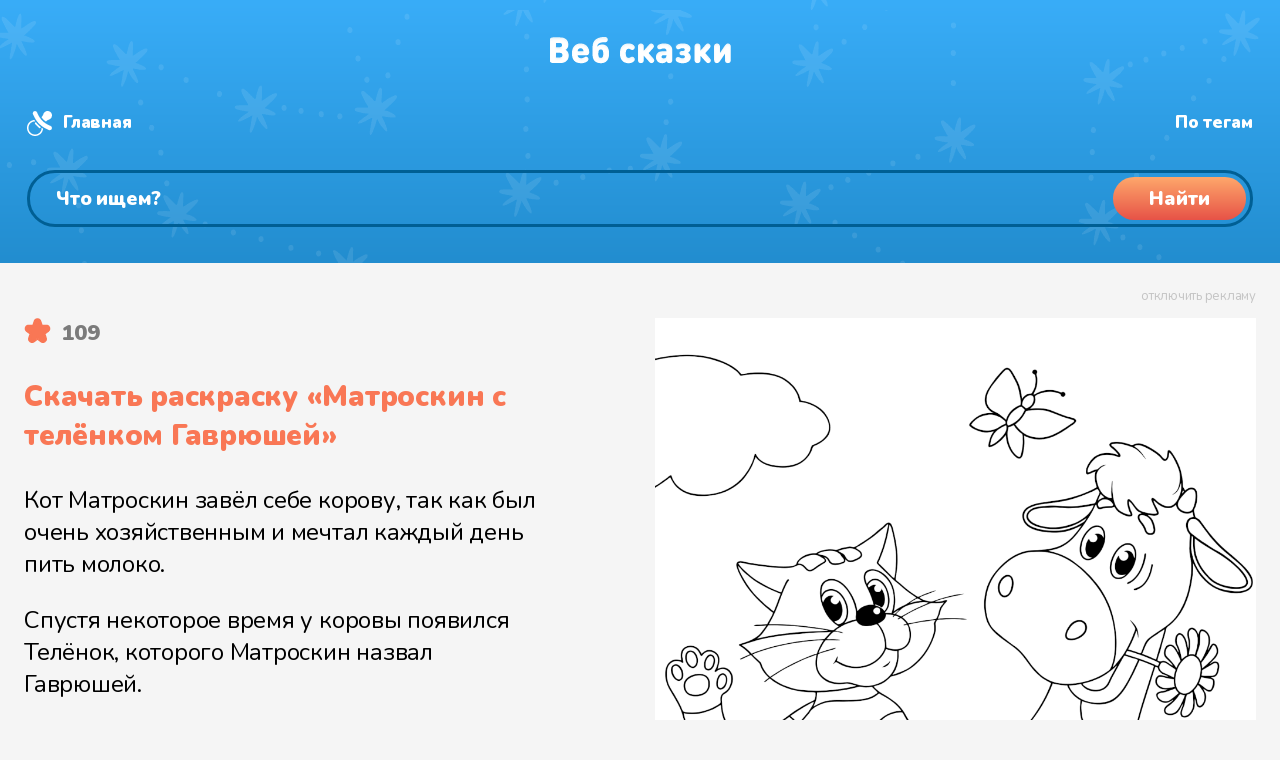

--- FILE ---
content_type: text/html
request_url: https://web-skazki.ru/coloring/matroskin-s-telyenkom-gavryushey
body_size: 13421
content:
<!DOCTYPE html><html lang="ru"><head> <meta charset="UTF-8"> <meta name="viewport" content="width=device-width, initial-scale=1"> <meta name="description" content="Давайте сделаем раскраску Матроскин с телёнком Гаврюшей яркой и веселой. Скачать и распечатать онлайн раскраску можно у нас на сайте бесплатно."> <meta name="keywords" content="раскраска, матроскин с телёнком гаврюшей, простоквашино, кот матроскин, телёнок гаврюша"> <link rel="apple-touch-icon" sizes="180x180" href="https://web-skazki.ru/apple-touch-icon-180x180.png"> <link rel="apple-touch-icon" sizes="120x120" href="https://web-skazki.ru/apple-touch-icon-120x120.png"> <link rel="icon" type="image/png" sizes="32x32" href="https://web-skazki.ru/favicon-32x32.png"> <link rel="icon" type="image/png" sizes="16x16" href="https://web-skazki.ru/favicon-16x16.png"> <link rel="icon" type="image/svg+xml" href="https://web-skazki.ru/favicon.svg"> <link rel="manifest" href="https://web-skazki.ru/site.webmanifest"> <link rel="mask-icon" href="https://web-skazki.ru/safari-pinned-tab.svg" color="#34acf4"> <link rel="shortcut icon" href="https://web-skazki.ru/favicon.ico"> <meta name="msapplication-config" content="https://web-skazki.ru/browserconfig.xml"> <meta name="theme-color" content="#17a2b8"> <link rel="canonical" href="https://web-skazki.ru/coloring/matroskin-s-telyenkom-gavryushey"> <meta property="og:locale" content="ru_RU"> <meta property="og:title" content="Раскраска «Матроскин с телёнком Гаврюшей»"> <meta property="og:type" content="article"> <meta property="og:description" content="Давайте сделаем раскраску Матроскин с телёнком Гаврюшей яркой и веселой. Скачать и распечатать онлайн раскраску можно у нас на сайте бесплатно."> <meta property="og:image" content="/preview-files/coloring/matroskin-s-telyenkom-gavryushey-x-1024.png"> <meta property="og:url" content="https://web-skazki.ru/coloring/matroskin-s-telyenkom-gavryushey"> <meta property="og:site_name" content="Раскраски"> <title>Раскраска «Матроскин с телёнком Гаврюшей»</title> <link rel="stylesheet" href="https://web-skazki.ru/css-min/main.css?v=7.5.1"> </head><body itemscope itemtype="https://schema.org/WebPage" class=""> <header itemscope itemtype="https://schema.org/WPHeader"> <div class="stars"> <div class="wr container-fluid"> <div class="desktop container-fluid"> <div class="row row-no-gutters" id="header_system"> <div class="col-lg-2 logo"> <a href="/coloring"> <svg width="182" height="28" viewBox="0 0 182 28" fill="none" xmlns="http://www.w3.org/2000/svg"><g filter="url(#filter0_i)"><path d="M11.752 27H4.426C3.994 27 3.652 26.994 3.4 26.982C3.148 26.958 2.824 26.88 2.428 26.748C2.044 26.604 1.714 26.394 1.438 26.118C1.162 25.842 0.952 25.512 0.808 25.128C0.676 24.732 0.598 24.408 0.574 24.156C0.562 23.904 0.556 23.562 0.556 23.13V5.238C0.556 4.806 0.562 4.464 0.574 4.212C0.598 3.96 0.676 3.642 0.808 3.258C0.952 2.862 1.162 2.526 1.438 2.25C1.714 1.974 2.044 1.77 2.428 1.638C2.824 1.494 3.148 1.416 3.4 1.404C3.652 1.38 3.994 1.368 4.426 1.368H11.212C13.828 1.368 15.844 2.04 17.26 3.384C18.676 4.716 19.384 6.516 19.384 8.784C19.384 9.468 19.282 10.11 19.078 10.71C18.874 11.31 18.598 11.82 18.25 12.24C17.914 12.66 17.62 12.99 17.368 13.23C17.116 13.47 16.852 13.68 16.576 13.86C16.876 14.052 17.122 14.22 17.314 14.364C17.518 14.496 17.788 14.73 18.124 15.066C18.472 15.402 18.748 15.75 18.952 16.11C19.156 16.47 19.336 16.944 19.492 17.532C19.66 18.12 19.744 18.756 19.744 19.44C19.744 21.816 19 23.67 17.512 25.002C16.036 26.334 14.116 27 11.752 27ZM6.892 11.196H10.816C11.608 11.196 12.184 10.998 12.544 10.602C12.904 10.194 13.084 9.696 13.084 9.108C13.084 8.52 12.904 8.022 12.544 7.614C12.184 7.194 11.608 6.984 10.816 6.984H6.892V11.196ZM6.892 21.384H11.14C11.932 21.384 12.514 21.162 12.886 20.718C13.258 20.262 13.444 19.716 13.444 19.08C13.444 18.456 13.258 17.928 12.886 17.496C12.514 17.064 11.932 16.848 11.14 16.848H6.892V21.384ZM37.0175 19.224H28.6835C28.6835 20.064 28.9955 20.784 29.6195 21.384C30.2435 21.984 31.0955 22.284 32.1755 22.284C33.2315 22.284 34.2035 21.996 35.0915 21.42C35.8475 20.916 36.5315 20.664 37.1435 20.664C37.7075 20.664 38.2355 20.91 38.7275 21.402C39.2315 21.882 39.4835 22.452 39.4835 23.112C39.4835 24.036 38.8715 24.924 37.6475 25.776C36.2555 26.736 34.4075 27.216 32.1035 27.216C25.9595 27.216 22.8875 23.916 22.8875 17.316C22.8875 14.208 23.6855 11.784 25.2815 10.044C26.8775 8.292 28.9715 7.416 31.5635 7.416C33.3035 7.416 34.8275 7.806 36.1355 8.586C37.4555 9.366 38.4515 10.386 39.1235 11.646C39.7955 12.906 40.1675 14.316 40.2395 15.876C40.2875 17.052 40.0235 17.928 39.4475 18.504C39.2315 18.72 38.9675 18.888 38.6555 19.008C38.3555 19.116 38.0975 19.182 37.8815 19.206C37.6655 19.218 37.3775 19.224 37.0175 19.224ZM28.6835 15.3H34.4435C34.4435 14.724 34.3355 14.22 34.1195 13.788C33.6395 12.78 32.7875 12.276 31.5635 12.276C30.3155 12.276 29.4635 12.78 29.0075 13.788C28.7915 14.256 28.6835 14.76 28.6835 15.3ZM48.2906 10.476C48.6386 9.96 49.2446 9.504 50.1086 9.108C50.9726 8.7 51.9866 8.496 53.1506 8.496C55.0466 8.496 56.5346 8.976 57.6146 9.936C59.2946 11.436 60.1346 13.944 60.1346 17.46C60.1346 19.284 59.9366 20.778 59.5406 21.942C59.1446 23.094 58.5626 24.084 57.7946 24.912C56.3666 26.448 54.3986 27.216 51.8906 27.216C49.1066 27.216 46.9826 26.448 45.5186 24.912C44.7866 24.12 44.2526 23.088 43.9166 21.816C43.5926 20.532 43.4306 18.876 43.4306 16.848C43.4306 15.912 43.4306 15.162 43.4306 14.598C43.4426 14.034 43.4546 13.374 43.4666 12.618C43.4906 11.862 43.5206 11.262 43.5566 10.818C43.5926 10.362 43.6466 9.84 43.7186 9.252C43.7906 8.664 43.8746 8.19 43.9706 7.83C44.0786 7.47 44.2046 7.068 44.3486 6.624C44.5046 6.168 44.6786 5.79 44.8706 5.49C45.0746 5.178 45.3026 4.86 45.5546 4.536C45.8066 4.2 46.0946 3.9 46.4186 3.636C46.7426 3.36 47.1026 3.096 47.4986 2.844C48.4346 2.244 49.5746 1.782 50.9186 1.458C52.2626 1.134 53.6786 0.971998 55.1666 0.971998C55.8266 0.971998 56.3066 0.989998 56.6066 1.026C56.9066 1.062 57.1946 1.152 57.4706 1.296C57.8546 1.488 58.1666 1.794 58.4066 2.214C58.6466 2.634 58.7666 3.108 58.7666 3.636C58.7666 4.164 58.6466 4.638 58.4066 5.058C58.1666 5.478 57.8546 5.784 57.4706 5.976C57.1946 6.12 56.9066 6.21 56.6066 6.246C56.3066 6.282 55.8266 6.3 55.1666 6.3C53.8346 6.3 52.7486 6.402 51.9086 6.606C51.0686 6.81 50.3006 7.182 49.6046 7.722C49.1846 8.046 48.8606 8.466 48.6326 8.982C48.4166 9.486 48.3026 9.984 48.2906 10.476ZM53.5106 21.168C53.9906 20.484 54.2306 19.272 54.2306 17.532C54.2306 16.02 54.0146 14.928 53.5826 14.256C53.2106 13.704 52.6106 13.428 51.7826 13.428C50.9306 13.428 50.3306 13.692 49.9826 14.22C49.5506 14.892 49.3346 15.996 49.3346 17.532C49.3346 19.344 49.5866 20.58 50.0906 21.24C50.4386 21.672 51.0026 21.888 51.7826 21.888C52.5746 21.888 53.1506 21.648 53.5106 21.168ZM82.971 26.604C82.023 27.012 80.907 27.216 79.623 27.216C79.095 27.216 78.579 27.18 78.075 27.108C77.571 27.048 77.025 26.922 76.437 26.73C75.849 26.538 75.297 26.292 74.781 25.992C74.277 25.68 73.779 25.272 73.287 24.768C72.807 24.252 72.393 23.658 72.045 22.986C71.709 22.314 71.433 21.492 71.217 20.52C71.013 19.548 70.911 18.48 70.911 17.316C70.911 16.152 71.013 15.084 71.217 14.112C71.433 13.14 71.709 12.318 72.045 11.646C72.393 10.974 72.807 10.386 73.287 9.882C73.779 9.366 74.277 8.958 74.781 8.658C75.297 8.346 75.849 8.094 76.437 7.902C77.025 7.71 77.571 7.584 78.075 7.524C78.579 7.452 79.095 7.416 79.623 7.416C80.907 7.416 82.023 7.62 82.971 8.028C83.703 8.34 84.357 8.784 84.933 9.36C85.521 9.924 85.815 10.548 85.815 11.232C85.815 11.94 85.539 12.588 84.987 13.176C84.783 13.404 84.513 13.596 84.177 13.752C83.853 13.896 83.523 13.968 83.187 13.968C82.659 13.968 82.047 13.74 81.351 13.284C80.799 12.924 80.223 12.744 79.623 12.744C78.903 12.744 78.291 12.996 77.787 13.5C77.139 14.184 76.815 15.456 76.815 17.316C76.815 19.176 77.139 20.448 77.787 21.132C78.291 21.636 78.903 21.888 79.623 21.888C80.223 21.888 80.799 21.708 81.351 21.348C82.047 20.892 82.659 20.664 83.187 20.664C83.523 20.664 83.853 20.742 84.177 20.898C84.513 21.042 84.783 21.228 84.987 21.456C85.539 22.044 85.815 22.692 85.815 23.4C85.815 24.084 85.521 24.714 84.933 25.29C84.357 25.854 83.703 26.292 82.971 26.604ZM88.9312 23.148V11.484C88.9312 10.74 88.9492 10.206 88.9852 9.882C89.0332 9.558 89.1352 9.24 89.2912 8.928C89.5072 8.496 89.8432 8.148 90.2992 7.884C90.7672 7.62 91.2952 7.488 91.8832 7.488C92.4712 7.488 92.9932 7.62 93.4492 7.884C93.9172 8.148 94.2592 8.496 94.4752 8.928C94.6312 9.24 94.7272 9.558 94.7632 9.882C94.8112 10.206 94.8352 10.74 94.8352 11.484V14.544H94.8892L99.5872 9.162C100.127 8.55 100.583 8.118 100.955 7.866C101.327 7.614 101.747 7.488 102.215 7.488C102.899 7.488 103.499 7.716 104.015 8.172C104.651 8.736 104.969 9.39 104.969 10.134C104.969 10.53 104.867 10.92 104.663 11.304C104.459 11.688 104.111 12.15 103.619 12.69L99.6412 17.1L103.907 21.942C104.399 22.494 104.747 22.956 104.951 23.328C105.155 23.688 105.257 24.054 105.257 24.426C105.257 25.17 104.927 25.836 104.267 26.424C103.715 26.904 103.109 27.144 102.449 27.144C101.981 27.144 101.573 27.024 101.225 26.784C100.889 26.544 100.439 26.106 99.8752 25.47L94.9072 19.836H94.8352V23.148C94.8352 23.892 94.8112 24.426 94.7632 24.75C94.7272 25.074 94.6312 25.392 94.4752 25.704C94.2592 26.136 93.9172 26.484 93.4492 26.748C92.9932 27.012 92.4712 27.144 91.8832 27.144C91.2952 27.144 90.7672 27.012 90.2992 26.748C89.8432 26.484 89.5072 26.136 89.2912 25.704C89.1352 25.392 89.0332 25.074 88.9852 24.75C88.9492 24.426 88.9312 23.892 88.9312 23.148ZM123.316 14.436V23.148C123.316 23.892 123.292 24.426 123.244 24.75C123.208 25.074 123.112 25.392 122.956 25.704C122.74 26.136 122.398 26.484 121.93 26.748C121.474 27.012 120.952 27.144 120.364 27.144C119.116 27.144 118.192 26.568 117.592 25.416C116.884 26.076 116.224 26.538 115.612 26.802C115 27.054 114.208 27.18 113.236 27.18C111.292 27.18 109.744 26.604 108.592 25.452C107.464 24.324 106.9 22.812 106.9 20.916C106.9 20.16 107.032 19.458 107.296 18.81C107.56 18.15 107.95 17.556 108.466 17.028C108.994 16.488 109.696 16.068 110.572 15.768C111.448 15.456 112.456 15.3 113.596 15.3H117.412V14.796C117.412 13.932 117.19 13.314 116.746 12.942C116.302 12.57 115.612 12.384 114.676 12.384C113.92 12.384 113.116 12.564 112.264 12.924C111.52 13.236 110.92 13.392 110.464 13.392C109.78 13.392 109.228 13.128 108.808 12.6C108.376 12.072 108.16 11.484 108.16 10.836C108.16 10.272 108.34 9.792 108.7 9.396C109.06 8.988 109.48 8.676 109.96 8.46C111.52 7.764 113.128 7.416 114.784 7.416C117.58 7.416 119.698 8.004 121.138 9.18C122.59 10.344 123.316 12.096 123.316 14.436ZM117.412 19.728V19.224H114.604C113.932 19.224 113.422 19.368 113.074 19.656C112.726 19.932 112.552 20.316 112.552 20.808C112.552 21.276 112.732 21.66 113.092 21.96C113.452 22.248 113.98 22.392 114.676 22.392C115.18 22.392 115.582 22.344 115.882 22.248C116.194 22.152 116.5 21.972 116.8 21.708C117.208 21.336 117.412 20.676 117.412 19.728ZM126.599 23.436C126.599 22.752 126.839 22.176 127.319 21.708C127.799 21.24 128.327 21.006 128.903 21.006C129.251 21.006 129.551 21.042 129.803 21.114C130.055 21.174 130.409 21.318 130.865 21.546C131.393 21.81 131.837 22.002 132.197 22.122C132.557 22.23 132.983 22.284 133.475 22.284C134.327 22.284 134.945 22.158 135.329 21.906C135.725 21.654 135.923 21.252 135.923 20.7C135.923 19.752 135.203 19.278 133.763 19.278H133.367C132.515 19.278 131.903 19.188 131.531 19.008C130.823 18.66 130.469 18.036 130.469 17.136C130.469 16.236 130.823 15.612 131.531 15.264C131.903 15.084 132.515 14.994 133.367 14.994H133.601C135.005 14.994 135.707 14.52 135.707 13.572C135.707 13.056 135.533 12.69 135.185 12.474C134.849 12.246 134.279 12.132 133.475 12.132C132.695 12.132 131.837 12.366 130.901 12.834C130.229 13.182 129.617 13.356 129.065 13.356C128.585 13.356 128.135 13.146 127.715 12.726C127.247 12.258 127.013 11.688 127.013 11.016C127.013 10.008 127.571 9.18 128.687 8.532C129.371 8.136 130.109 7.854 130.901 7.686C131.693 7.506 132.707 7.416 133.943 7.416C136.247 7.416 138.083 7.89 139.451 8.838C140.819 9.786 141.503 11.064 141.503 12.672C141.503 13.524 141.281 14.316 140.837 15.048C140.393 15.768 139.811 16.344 139.091 16.776C139.907 17.184 140.561 17.766 141.053 18.522C141.545 19.278 141.791 20.148 141.791 21.132C141.791 22.944 141.047 24.414 139.559 25.542C138.083 26.658 136.211 27.216 133.943 27.216C132.647 27.216 131.591 27.126 130.775 26.946C129.971 26.754 129.203 26.46 128.471 26.064C127.223 25.38 126.599 24.504 126.599 23.436ZM145.568 23.148V11.484C145.568 10.74 145.586 10.206 145.622 9.882C145.67 9.558 145.772 9.24 145.928 8.928C146.144 8.496 146.48 8.148 146.936 7.884C147.404 7.62 147.932 7.488 148.52 7.488C149.108 7.488 149.63 7.62 150.086 7.884C150.554 8.148 150.896 8.496 151.112 8.928C151.268 9.24 151.364 9.558 151.4 9.882C151.448 10.206 151.472 10.74 151.472 11.484V14.544H151.526L156.224 9.162C156.764 8.55 157.22 8.118 157.592 7.866C157.964 7.614 158.384 7.488 158.852 7.488C159.536 7.488 160.136 7.716 160.652 8.172C161.288 8.736 161.606 9.39 161.606 10.134C161.606 10.53 161.504 10.92 161.3 11.304C161.096 11.688 160.748 12.15 160.256 12.69L156.278 17.1L160.544 21.942C161.036 22.494 161.384 22.956 161.588 23.328C161.792 23.688 161.894 24.054 161.894 24.426C161.894 25.17 161.564 25.836 160.904 26.424C160.352 26.904 159.746 27.144 159.086 27.144C158.618 27.144 158.21 27.024 157.862 26.784C157.526 26.544 157.076 26.106 156.512 25.47L151.544 19.836H151.472V23.148C151.472 23.892 151.448 24.426 151.4 24.75C151.364 25.074 151.268 25.392 151.112 25.704C150.896 26.136 150.554 26.484 150.086 26.748C149.63 27.012 149.108 27.144 148.52 27.144C147.932 27.144 147.404 27.012 146.936 26.748C146.48 26.484 146.144 26.136 145.928 25.704C145.772 25.392 145.67 25.074 145.622 24.75C145.586 24.426 145.568 23.892 145.568 23.148ZM181.839 23.148C181.839 23.892 181.815 24.426 181.767 24.75C181.731 25.074 181.635 25.392 181.479 25.704C181.263 26.136 180.921 26.484 180.453 26.748C179.997 27.012 179.475 27.144 178.887 27.144C178.299 27.144 177.771 27.012 177.303 26.748C176.847 26.484 176.511 26.136 176.295 25.704C176.139 25.392 176.037 25.074 175.989 24.75C175.953 24.426 175.935 23.892 175.935 23.148V17.712L171.507 24.354C170.823 25.386 170.223 26.112 169.707 26.532C169.191 26.94 168.591 27.144 167.907 27.144C167.091 27.144 166.431 26.892 165.927 26.388C165.339 25.8 165.045 24.852 165.045 23.544V11.484C165.045 10.74 165.063 10.206 165.099 9.882C165.147 9.558 165.249 9.24 165.405 8.928C165.621 8.496 165.957 8.148 166.413 7.884C166.881 7.62 167.409 7.488 167.997 7.488C168.585 7.488 169.107 7.62 169.563 7.884C170.031 8.148 170.373 8.496 170.589 8.928C170.745 9.24 170.841 9.558 170.877 9.882C170.925 10.206 170.949 10.74 170.949 11.484V16.92L175.377 10.278C176.061 9.246 176.661 8.526 177.177 8.118C177.693 7.698 178.293 7.488 178.977 7.488C179.793 7.488 180.453 7.74 180.957 8.244C181.545 8.832 181.839 9.78 181.839 11.088V23.148Z" fill="#C4C4C4"/></g><defs><filter id="filter0_i" x="0.555908" y="0.971924" width="181.283" height="28.244" filterUnits="userSpaceOnUse" color-interpolation-filters="sRGB"><feFlood flood-opacity="0" result="BackgroundImageFix"/><feBlend mode="normal" in="SourceGraphic" in2="BackgroundImageFix" result="shape"/><feColorMatrix in="SourceAlpha" type="matrix" values="0 0 0 0 0 0 0 0 0 0 0 0 0 0 0 0 0 0 127 0" result="hardAlpha"/><feOffset dy="2"/><feGaussianBlur stdDeviation="1"/><feComposite in2="hardAlpha" operator="arithmetic" k2="-1" k3="1"/><feColorMatrix type="matrix" values="0 0 0 0 0 0 0 0 0 0.490703 0 0 0 0 0.775 0 0 0 0.1 0"/><feBlend mode="normal" in2="shape" result="effect1_innerShadow"/></filter></defs></svg> </a> </div> <div itemprop="name" class="col-lg-5 logotext">Раскраска «Матроскин с телёнком Гаврюшей»</div> <div class="col-lg-5 system-links"> <a href="/coloring" class="home">Главная</a> <a href="/coloring/tags" class="hash">Раскраски по тегам</a> <a href="/" class="music" target="_blank">Аудиосказки</a> </div> </div> <div class="row" id="header_search_block"> <div class="col-lg-12 search_input"> <div class="search_field"> <form itemprop="potentialAction" itemscope itemtype="https://schema.org/SearchAction" class="form-inline" method="get" action="/coloring/#result-container"> <meta itemprop="target" content="https://web-skazki.ru/coloring?q={query}"> <input itemprop="query" type="search" name="q" placeholder="Что ищем?" value="" aria-label="Поиск"> <button type="submit"><span>Найти</span></button> </form> </div> </div> </div> </div> <div class="mobile"> <div class="logo"> <a href="/coloring"> <svg width="182" height="28" viewBox="0 0 182 28" fill="none" xmlns="http://www.w3.org/2000/svg"><g filter="url(#filter2_i)"><path d="M11.752 27H4.426C3.994 27 3.652 26.994 3.4 26.982C3.148 26.958 2.824 26.88 2.428 26.748C2.044 26.604 1.714 26.394 1.438 26.118C1.162 25.842 0.952 25.512 0.808 25.128C0.676 24.732 0.598 24.408 0.574 24.156C0.562 23.904 0.556 23.562 0.556 23.13V5.238C0.556 4.806 0.562 4.464 0.574 4.212C0.598 3.96 0.676 3.642 0.808 3.258C0.952 2.862 1.162 2.526 1.438 2.25C1.714 1.974 2.044 1.77 2.428 1.638C2.824 1.494 3.148 1.416 3.4 1.404C3.652 1.38 3.994 1.368 4.426 1.368H11.212C13.828 1.368 15.844 2.04 17.26 3.384C18.676 4.716 19.384 6.516 19.384 8.784C19.384 9.468 19.282 10.11 19.078 10.71C18.874 11.31 18.598 11.82 18.25 12.24C17.914 12.66 17.62 12.99 17.368 13.23C17.116 13.47 16.852 13.68 16.576 13.86C16.876 14.052 17.122 14.22 17.314 14.364C17.518 14.496 17.788 14.73 18.124 15.066C18.472 15.402 18.748 15.75 18.952 16.11C19.156 16.47 19.336 16.944 19.492 17.532C19.66 18.12 19.744 18.756 19.744 19.44C19.744 21.816 19 23.67 17.512 25.002C16.036 26.334 14.116 27 11.752 27ZM6.892 11.196H10.816C11.608 11.196 12.184 10.998 12.544 10.602C12.904 10.194 13.084 9.696 13.084 9.108C13.084 8.52 12.904 8.022 12.544 7.614C12.184 7.194 11.608 6.984 10.816 6.984H6.892V11.196ZM6.892 21.384H11.14C11.932 21.384 12.514 21.162 12.886 20.718C13.258 20.262 13.444 19.716 13.444 19.08C13.444 18.456 13.258 17.928 12.886 17.496C12.514 17.064 11.932 16.848 11.14 16.848H6.892V21.384ZM37.0175 19.224H28.6835C28.6835 20.064 28.9955 20.784 29.6195 21.384C30.2435 21.984 31.0955 22.284 32.1755 22.284C33.2315 22.284 34.2035 21.996 35.0915 21.42C35.8475 20.916 36.5315 20.664 37.1435 20.664C37.7075 20.664 38.2355 20.91 38.7275 21.402C39.2315 21.882 39.4835 22.452 39.4835 23.112C39.4835 24.036 38.8715 24.924 37.6475 25.776C36.2555 26.736 34.4075 27.216 32.1035 27.216C25.9595 27.216 22.8875 23.916 22.8875 17.316C22.8875 14.208 23.6855 11.784 25.2815 10.044C26.8775 8.292 28.9715 7.416 31.5635 7.416C33.3035 7.416 34.8275 7.806 36.1355 8.586C37.4555 9.366 38.4515 10.386 39.1235 11.646C39.7955 12.906 40.1675 14.316 40.2395 15.876C40.2875 17.052 40.0235 17.928 39.4475 18.504C39.2315 18.72 38.9675 18.888 38.6555 19.008C38.3555 19.116 38.0975 19.182 37.8815 19.206C37.6655 19.218 37.3775 19.224 37.0175 19.224ZM28.6835 15.3H34.4435C34.4435 14.724 34.3355 14.22 34.1195 13.788C33.6395 12.78 32.7875 12.276 31.5635 12.276C30.3155 12.276 29.4635 12.78 29.0075 13.788C28.7915 14.256 28.6835 14.76 28.6835 15.3ZM48.2906 10.476C48.6386 9.96 49.2446 9.504 50.1086 9.108C50.9726 8.7 51.9866 8.496 53.1506 8.496C55.0466 8.496 56.5346 8.976 57.6146 9.936C59.2946 11.436 60.1346 13.944 60.1346 17.46C60.1346 19.284 59.9366 20.778 59.5406 21.942C59.1446 23.094 58.5626 24.084 57.7946 24.912C56.3666 26.448 54.3986 27.216 51.8906 27.216C49.1066 27.216 46.9826 26.448 45.5186 24.912C44.7866 24.12 44.2526 23.088 43.9166 21.816C43.5926 20.532 43.4306 18.876 43.4306 16.848C43.4306 15.912 43.4306 15.162 43.4306 14.598C43.4426 14.034 43.4546 13.374 43.4666 12.618C43.4906 11.862 43.5206 11.262 43.5566 10.818C43.5926 10.362 43.6466 9.84 43.7186 9.252C43.7906 8.664 43.8746 8.19 43.9706 7.83C44.0786 7.47 44.2046 7.068 44.3486 6.624C44.5046 6.168 44.6786 5.79 44.8706 5.49C45.0746 5.178 45.3026 4.86 45.5546 4.536C45.8066 4.2 46.0946 3.9 46.4186 3.636C46.7426 3.36 47.1026 3.096 47.4986 2.844C48.4346 2.244 49.5746 1.782 50.9186 1.458C52.2626 1.134 53.6786 0.971998 55.1666 0.971998C55.8266 0.971998 56.3066 0.989998 56.6066 1.026C56.9066 1.062 57.1946 1.152 57.4706 1.296C57.8546 1.488 58.1666 1.794 58.4066 2.214C58.6466 2.634 58.7666 3.108 58.7666 3.636C58.7666 4.164 58.6466 4.638 58.4066 5.058C58.1666 5.478 57.8546 5.784 57.4706 5.976C57.1946 6.12 56.9066 6.21 56.6066 6.246C56.3066 6.282 55.8266 6.3 55.1666 6.3C53.8346 6.3 52.7486 6.402 51.9086 6.606C51.0686 6.81 50.3006 7.182 49.6046 7.722C49.1846 8.046 48.8606 8.466 48.6326 8.982C48.4166 9.486 48.3026 9.984 48.2906 10.476ZM53.5106 21.168C53.9906 20.484 54.2306 19.272 54.2306 17.532C54.2306 16.02 54.0146 14.928 53.5826 14.256C53.2106 13.704 52.6106 13.428 51.7826 13.428C50.9306 13.428 50.3306 13.692 49.9826 14.22C49.5506 14.892 49.3346 15.996 49.3346 17.532C49.3346 19.344 49.5866 20.58 50.0906 21.24C50.4386 21.672 51.0026 21.888 51.7826 21.888C52.5746 21.888 53.1506 21.648 53.5106 21.168ZM82.971 26.604C82.023 27.012 80.907 27.216 79.623 27.216C79.095 27.216 78.579 27.18 78.075 27.108C77.571 27.048 77.025 26.922 76.437 26.73C75.849 26.538 75.297 26.292 74.781 25.992C74.277 25.68 73.779 25.272 73.287 24.768C72.807 24.252 72.393 23.658 72.045 22.986C71.709 22.314 71.433 21.492 71.217 20.52C71.013 19.548 70.911 18.48 70.911 17.316C70.911 16.152 71.013 15.084 71.217 14.112C71.433 13.14 71.709 12.318 72.045 11.646C72.393 10.974 72.807 10.386 73.287 9.882C73.779 9.366 74.277 8.958 74.781 8.658C75.297 8.346 75.849 8.094 76.437 7.902C77.025 7.71 77.571 7.584 78.075 7.524C78.579 7.452 79.095 7.416 79.623 7.416C80.907 7.416 82.023 7.62 82.971 8.028C83.703 8.34 84.357 8.784 84.933 9.36C85.521 9.924 85.815 10.548 85.815 11.232C85.815 11.94 85.539 12.588 84.987 13.176C84.783 13.404 84.513 13.596 84.177 13.752C83.853 13.896 83.523 13.968 83.187 13.968C82.659 13.968 82.047 13.74 81.351 13.284C80.799 12.924 80.223 12.744 79.623 12.744C78.903 12.744 78.291 12.996 77.787 13.5C77.139 14.184 76.815 15.456 76.815 17.316C76.815 19.176 77.139 20.448 77.787 21.132C78.291 21.636 78.903 21.888 79.623 21.888C80.223 21.888 80.799 21.708 81.351 21.348C82.047 20.892 82.659 20.664 83.187 20.664C83.523 20.664 83.853 20.742 84.177 20.898C84.513 21.042 84.783 21.228 84.987 21.456C85.539 22.044 85.815 22.692 85.815 23.4C85.815 24.084 85.521 24.714 84.933 25.29C84.357 25.854 83.703 26.292 82.971 26.604ZM88.9312 23.148V11.484C88.9312 10.74 88.9492 10.206 88.9852 9.882C89.0332 9.558 89.1352 9.24 89.2912 8.928C89.5072 8.496 89.8432 8.148 90.2992 7.884C90.7672 7.62 91.2952 7.488 91.8832 7.488C92.4712 7.488 92.9932 7.62 93.4492 7.884C93.9172 8.148 94.2592 8.496 94.4752 8.928C94.6312 9.24 94.7272 9.558 94.7632 9.882C94.8112 10.206 94.8352 10.74 94.8352 11.484V14.544H94.8892L99.5872 9.162C100.127 8.55 100.583 8.118 100.955 7.866C101.327 7.614 101.747 7.488 102.215 7.488C102.899 7.488 103.499 7.716 104.015 8.172C104.651 8.736 104.969 9.39 104.969 10.134C104.969 10.53 104.867 10.92 104.663 11.304C104.459 11.688 104.111 12.15 103.619 12.69L99.6412 17.1L103.907 21.942C104.399 22.494 104.747 22.956 104.951 23.328C105.155 23.688 105.257 24.054 105.257 24.426C105.257 25.17 104.927 25.836 104.267 26.424C103.715 26.904 103.109 27.144 102.449 27.144C101.981 27.144 101.573 27.024 101.225 26.784C100.889 26.544 100.439 26.106 99.8752 25.47L94.9072 19.836H94.8352V23.148C94.8352 23.892 94.8112 24.426 94.7632 24.75C94.7272 25.074 94.6312 25.392 94.4752 25.704C94.2592 26.136 93.9172 26.484 93.4492 26.748C92.9932 27.012 92.4712 27.144 91.8832 27.144C91.2952 27.144 90.7672 27.012 90.2992 26.748C89.8432 26.484 89.5072 26.136 89.2912 25.704C89.1352 25.392 89.0332 25.074 88.9852 24.75C88.9492 24.426 88.9312 23.892 88.9312 23.148ZM123.316 14.436V23.148C123.316 23.892 123.292 24.426 123.244 24.75C123.208 25.074 123.112 25.392 122.956 25.704C122.74 26.136 122.398 26.484 121.93 26.748C121.474 27.012 120.952 27.144 120.364 27.144C119.116 27.144 118.192 26.568 117.592 25.416C116.884 26.076 116.224 26.538 115.612 26.802C115 27.054 114.208 27.18 113.236 27.18C111.292 27.18 109.744 26.604 108.592 25.452C107.464 24.324 106.9 22.812 106.9 20.916C106.9 20.16 107.032 19.458 107.296 18.81C107.56 18.15 107.95 17.556 108.466 17.028C108.994 16.488 109.696 16.068 110.572 15.768C111.448 15.456 112.456 15.3 113.596 15.3H117.412V14.796C117.412 13.932 117.19 13.314 116.746 12.942C116.302 12.57 115.612 12.384 114.676 12.384C113.92 12.384 113.116 12.564 112.264 12.924C111.52 13.236 110.92 13.392 110.464 13.392C109.78 13.392 109.228 13.128 108.808 12.6C108.376 12.072 108.16 11.484 108.16 10.836C108.16 10.272 108.34 9.792 108.7 9.396C109.06 8.988 109.48 8.676 109.96 8.46C111.52 7.764 113.128 7.416 114.784 7.416C117.58 7.416 119.698 8.004 121.138 9.18C122.59 10.344 123.316 12.096 123.316 14.436ZM117.412 19.728V19.224H114.604C113.932 19.224 113.422 19.368 113.074 19.656C112.726 19.932 112.552 20.316 112.552 20.808C112.552 21.276 112.732 21.66 113.092 21.96C113.452 22.248 113.98 22.392 114.676 22.392C115.18 22.392 115.582 22.344 115.882 22.248C116.194 22.152 116.5 21.972 116.8 21.708C117.208 21.336 117.412 20.676 117.412 19.728ZM126.599 23.436C126.599 22.752 126.839 22.176 127.319 21.708C127.799 21.24 128.327 21.006 128.903 21.006C129.251 21.006 129.551 21.042 129.803 21.114C130.055 21.174 130.409 21.318 130.865 21.546C131.393 21.81 131.837 22.002 132.197 22.122C132.557 22.23 132.983 22.284 133.475 22.284C134.327 22.284 134.945 22.158 135.329 21.906C135.725 21.654 135.923 21.252 135.923 20.7C135.923 19.752 135.203 19.278 133.763 19.278H133.367C132.515 19.278 131.903 19.188 131.531 19.008C130.823 18.66 130.469 18.036 130.469 17.136C130.469 16.236 130.823 15.612 131.531 15.264C131.903 15.084 132.515 14.994 133.367 14.994H133.601C135.005 14.994 135.707 14.52 135.707 13.572C135.707 13.056 135.533 12.69 135.185 12.474C134.849 12.246 134.279 12.132 133.475 12.132C132.695 12.132 131.837 12.366 130.901 12.834C130.229 13.182 129.617 13.356 129.065 13.356C128.585 13.356 128.135 13.146 127.715 12.726C127.247 12.258 127.013 11.688 127.013 11.016C127.013 10.008 127.571 9.18 128.687 8.532C129.371 8.136 130.109 7.854 130.901 7.686C131.693 7.506 132.707 7.416 133.943 7.416C136.247 7.416 138.083 7.89 139.451 8.838C140.819 9.786 141.503 11.064 141.503 12.672C141.503 13.524 141.281 14.316 140.837 15.048C140.393 15.768 139.811 16.344 139.091 16.776C139.907 17.184 140.561 17.766 141.053 18.522C141.545 19.278 141.791 20.148 141.791 21.132C141.791 22.944 141.047 24.414 139.559 25.542C138.083 26.658 136.211 27.216 133.943 27.216C132.647 27.216 131.591 27.126 130.775 26.946C129.971 26.754 129.203 26.46 128.471 26.064C127.223 25.38 126.599 24.504 126.599 23.436ZM145.568 23.148V11.484C145.568 10.74 145.586 10.206 145.622 9.882C145.67 9.558 145.772 9.24 145.928 8.928C146.144 8.496 146.48 8.148 146.936 7.884C147.404 7.62 147.932 7.488 148.52 7.488C149.108 7.488 149.63 7.62 150.086 7.884C150.554 8.148 150.896 8.496 151.112 8.928C151.268 9.24 151.364 9.558 151.4 9.882C151.448 10.206 151.472 10.74 151.472 11.484V14.544H151.526L156.224 9.162C156.764 8.55 157.22 8.118 157.592 7.866C157.964 7.614 158.384 7.488 158.852 7.488C159.536 7.488 160.136 7.716 160.652 8.172C161.288 8.736 161.606 9.39 161.606 10.134C161.606 10.53 161.504 10.92 161.3 11.304C161.096 11.688 160.748 12.15 160.256 12.69L156.278 17.1L160.544 21.942C161.036 22.494 161.384 22.956 161.588 23.328C161.792 23.688 161.894 24.054 161.894 24.426C161.894 25.17 161.564 25.836 160.904 26.424C160.352 26.904 159.746 27.144 159.086 27.144C158.618 27.144 158.21 27.024 157.862 26.784C157.526 26.544 157.076 26.106 156.512 25.47L151.544 19.836H151.472V23.148C151.472 23.892 151.448 24.426 151.4 24.75C151.364 25.074 151.268 25.392 151.112 25.704C150.896 26.136 150.554 26.484 150.086 26.748C149.63 27.012 149.108 27.144 148.52 27.144C147.932 27.144 147.404 27.012 146.936 26.748C146.48 26.484 146.144 26.136 145.928 25.704C145.772 25.392 145.67 25.074 145.622 24.75C145.586 24.426 145.568 23.892 145.568 23.148ZM181.839 23.148C181.839 23.892 181.815 24.426 181.767 24.75C181.731 25.074 181.635 25.392 181.479 25.704C181.263 26.136 180.921 26.484 180.453 26.748C179.997 27.012 179.475 27.144 178.887 27.144C178.299 27.144 177.771 27.012 177.303 26.748C176.847 26.484 176.511 26.136 176.295 25.704C176.139 25.392 176.037 25.074 175.989 24.75C175.953 24.426 175.935 23.892 175.935 23.148V17.712L171.507 24.354C170.823 25.386 170.223 26.112 169.707 26.532C169.191 26.94 168.591 27.144 167.907 27.144C167.091 27.144 166.431 26.892 165.927 26.388C165.339 25.8 165.045 24.852 165.045 23.544V11.484C165.045 10.74 165.063 10.206 165.099 9.882C165.147 9.558 165.249 9.24 165.405 8.928C165.621 8.496 165.957 8.148 166.413 7.884C166.881 7.62 167.409 7.488 167.997 7.488C168.585 7.488 169.107 7.62 169.563 7.884C170.031 8.148 170.373 8.496 170.589 8.928C170.745 9.24 170.841 9.558 170.877 9.882C170.925 10.206 170.949 10.74 170.949 11.484V16.92L175.377 10.278C176.061 9.246 176.661 8.526 177.177 8.118C177.693 7.698 178.293 7.488 178.977 7.488C179.793 7.488 180.453 7.74 180.957 8.244C181.545 8.832 181.839 9.78 181.839 11.088V23.148Z" fill="#C4C4C4"/></g><defs><filter id="filter2_i" x="0.555908" y="0.971924" width="181.283" height="28.244" filterUnits="userSpaceOnUse" color-interpolation-filters="sRGB"><feFlood flood-opacity="0" result="BackgroundImageFix"/><feBlend mode="normal" in="SourceGraphic" in2="BackgroundImageFix" result="shape"/><feColorMatrix in="SourceAlpha" type="matrix" values="0 0 0 0 0 0 0 0 0 0 0 0 0 0 0 0 0 0 127 0" result="hardAlpha"/><feOffset dy="2"/><feGaussianBlur stdDeviation="1"/><feComposite in2="hardAlpha" operator="arithmetic" k2="-1" k3="1"/><feColorMatrix type="matrix" values="0 0 0 0 0 0 0 0 0 0.490703 0 0 0 0 0.775 0 0 0 0.1 0"/><feBlend mode="normal" in2="shape" result="effect1_innerShadow"/></filter></defs></svg> </a> </div> <div class="system-links full-width"> <a href="/coloring" class="home">Главная</a> <a href="/coloring/tags" class="bookmark">По тегам</a> </div> <div id="mobile_header_search_block"> <div class="search_input"> <div class="search_field"> <form itemprop="potentialAction" itemscope itemtype="https://schema.org/SearchAction" class="form-inline" method="get" action="/coloring/#result-container"> <meta itemprop="target" content="https://web-skazki.ru/coloring?q={query}"> <input itemprop="query" type="search" name="q" placeholder="Что ищем?" value="" aria-label="Поиск"> <button type="submit"><span>Найти</span></button> </form> </div> </div> </div> </div> </div> </div> </header><main class="wr container-fluid"> <article itemprop="mainEntity" itemscope itemtype="https://schema.org/ImageObject" id="skazka_page"> <div id="main-ads-block" class="ads-block"></div> <div class="ads-disable ads-block"><a href="/ad" target="_blank">отключить рекламу</a></div> <template id="template-google-ads-block"> <script async src="https://pagead2.googlesyndication.com/pagead/js/adsbygoogle.js?client=ca-pub-4780669456731549" crossorigin="anonymous"></script> <ins class="adsbygoogle" style="display:block" data-ad-client="ca-pub-4780669456731549" data-ad-slot="8866200723" data-ad-format="auto" data-full-width-responsive="true"></ins> <script> (adsbygoogle = window.adsbygoogle || []).push({}); </script> <script async src="https://fundingchoicesmessages.google.com/i/pub-4780669456731549?ers=1" nonce="jnLOcwfYaS0YoaSlN-EjUw"></script> <script nonce="jnLOcwfYaS0YoaSlN-EjUw">(function () { function signalGooglefcPresent () { if (!window.frames['googlefcPresent']) { if (document.body) { const iframe = document.createElement('iframe'); iframe.style = 'width: 0; height: 0; border: none; z-index: -1000; left: -1000px; top: -1000px;'; iframe.style.display = 'none'; iframe.name = 'googlefcPresent'; document.body.appendChild(iframe); } else { setTimeout(signalGooglefcPresent, 0); } } } signalGooglefcPresent(); })()</script> </template> <template id="template-adnitro-ads-block"> <div id="vid_inpage_div" vid_inpage_pl="223"></div> <script type="text/javascript" src="https://adnitro.pro/js/inpage_adnitro.js"></script> </template> <div class="row book_info"> <div class="col-xs-12 col-lg-6 pic right"> <picture> <source media='(max-width: 809px) or (min-width: 1200px)' srcset='/preview-files/coloring/matroskin-s-telyenkom-gavryushey-x-768.png'><source media='(min-width: 810px)' srcset='/preview-files/coloring/matroskin-s-telyenkom-gavryushey-x-1024.png'> <img itemprop="image" id="coloring-image" data-coloring-id="304" src="/preview-files/coloring/matroskin-s-telyenkom-gavryushey-x-2048.png" alt="Раскраска Матроскин с телёнком Гаврюшей"> </picture> <div id="rating-box" class="margin-top-1em" data-item-id="304" data-item-type="coloring" data-slug="matroskin-s-telyenkom-gavryushey"> <div id="rating-up-box"> <svg width="19" height="20" viewBox="0 0 14 15" fill="none" xmlns="http://www.w3.org/2000/svg"><path d="M4 12.37v.05c0 .15-.05.3-.14.4-.09.12-.2.18-.32.18H1.46c-.12 0-.23-.06-.32-.17a.64.64 0 0 1-.14-.41V6.58c0-.15.05-.3.14-.4.09-.12.2-.18.32-.18h2.08c.12 0 .23.06.32.17.1.12.14.26.14.41v.37c0-.14.05-.26.14-.37.1-.1.22-.16.35-.17.13-.01.33-.18.61-.5.28-.32.55-.66.81-1.03.37-.49.64-.82.81-1.01.1-.1.18-.24.25-.4.07-.18.12-.31.14-.42a22.26 22.26 0 0 0 .21-1.03c.03-.12.08-.27.16-.44.07-.17.17-.3.27-.42.1-.1.23-.16.36-.16.25 0 .47.03.67.09.2.06.35.13.48.22s.23.2.32.34a2 2 0 0 1 .2.38l.1.43a3.82 3.82 0 0 1-.2 1.86 7.17 7.17 0 0 1-.38.81l-.07.2h2.23c.42 0 .78.16 1.08.49.3.32.46.7.46 1.14 0 .48-.15.9-.44 1.26.08.25.12.46.12.64.01.43-.1.82-.35 1.16.1.32.1.65 0 1-.08.31-.22.58-.43.79.05.63-.08 1.14-.4 1.53-.34.43-.87.65-1.58.66H8.9c-.36 0-.74-.04-1.16-.13a9.8 9.8 0 0 1-1.95-.58 5.64 5.64 0 0 0-1.27-.37.52.52 0 0 1-.36-.17.52.52 0 0 1-.15-.38z" stroke="white" stroke-width="1"/></svg> <span>0</span> </div> <div id="rating-down-box"> <svg width="19" height="20" viewBox="0 0 14 15" fill="none" xmlns="http://www.w3.org/2000/svg"><path d="M4.1 2.12a.5.5 0 0 0-.2-.04H1.53a.5.5 0 0 0-.37.16c-.1.11-.16.24-.16.38v5.42c0 .15.05.28.16.38.1.11.23.16.37.16H3.9a.5.5 0 0 0 .19-.03c.05.02.11.04.17.04.13.01.34.18.63.5s.56.66.83 1.03c.38.49.65.82.84 1.01.1.1.18.24.25.4l.15.42a21.73 21.73 0 0 1 .21 1.03c.03.12.08.27.16.44.08.17.17.3.28.42.1.1.23.16.37.16.26 0 .48-.03.68-.09.2-.06.37-.13.5-.22s.24-.2.33-.34c.09-.14.16-.27.2-.38a3.73 3.73 0 0 0-.1-2.29 7.08 7.08 0 0 0-.4-.81 2.17 2.17 0 0 1-.06-.2h2.29c.43 0 .8-.16 1.11-.49.31-.32.47-.7.47-1.14 0-.48-.15-.9-.45-1.26.08-.25.12-.46.12-.64.02-.43-.1-.82-.36-1.16.1-.32.1-.65 0-1a1.66 1.66 0 0 0-.44-.79 2.07 2.07 0 0 0-.4-1.53c-.36-.43-.9-.65-1.63-.66H8.78c-.37 0-.76.04-1.2.13a10.28 10.28 0 0 0-1.99.58 5.91 5.91 0 0 1-1.49.41z" stroke="white" stroke-width="1"/></svg> <span>0</span> </div> <a id="rating-go-to-comments" href="#comment-form"> <svg width="20" height="20" viewBox="0 0 511.072 511.072" xmlns="http://www.w3.org/2000/svg"><path d="m74.39 480.536h-36.213l25.607-25.607c13.807-13.807 22.429-31.765 24.747-51.246-36.029-23.644-62.375-54.751-76.478-90.425-14.093-35.647-15.864-74.888-5.121-113.482 12.89-46.309 43.123-88.518 85.128-118.853 45.646-32.963 102.47-50.387 164.33-50.387 77.927 0 143.611 22.389 189.948 64.745 41.744 38.159 64.734 89.63 64.734 144.933 0 26.868-5.471 53.011-16.26 77.703-11.165 25.551-27.514 48.302-48.593 67.619-46.399 42.523-112.042 65-189.83 65-28.877 0-59.01-3.855-85.913-10.929-25.465 26.123-59.972 40.929-96.086 40.929zm182-420c-124.039 0-200.15 73.973-220.557 147.285-19.284 69.28 9.143 134.743 76.043 175.115l7.475 4.511-.23 8.727c-.456 17.274-4.574 33.912-11.945 48.952 17.949-6.073 34.236-17.083 46.99-32.151l6.342-7.493 9.405 2.813c26.393 7.894 57.104 12.241 86.477 12.241 154.372 0 224.682-93.473 224.682-180.322 0-46.776-19.524-90.384-54.976-122.79-40.713-37.216-99.397-56.888-169.706-56.888z"/></svg> <span>0</span> </a> </div> </div> <div class="col-xs-12 col-lg-6 info"> <div class="views"> <div> <svg width="27" height="26" viewBox="0 0 27 26" fill="none" xmlns="http://www.w3.org/2000/svg"><path d="M11.1224 3.46352L12.5489 3.92705L11.1224 3.46352L9.60376 8.13729H4.68948C2.26768 8.13729 1.26072 11.2363 3.22001 12.6598L7.19575 15.5484L5.67716 20.2221C4.92878 22.5254 7.56497 24.4407 9.52426 23.0172L13.5 20.1287L17.4757 23.0172C19.435 24.4407 22.0712 22.5254 21.3228 20.2221L19.8042 15.5484L23.78 12.6598C25.7393 11.2363 24.7323 8.13729 22.3105 8.13729H17.3962L15.8776 3.46353C15.1293 1.16025 11.8707 1.16024 11.1224 3.46352ZM13.7939 19.9152C13.7937 19.9153 13.7935 19.9154 13.7933 19.9156L13.7939 19.9152ZM13.2067 19.9156C13.2065 19.9154 13.2063 19.9153 13.2061 19.9152L13.2067 19.9156ZM19.692 15.2029C19.6921 15.2031 19.6921 15.2034 19.6922 15.2036L19.692 15.2029Z" stroke="white" stroke-width="3"/></svg> <span>109</span> </div> </div> <h1>Скачать раскраску «<span itemprop="name">Матроскин с телёнком Гаврюшей</span>»</h1> <div itemprop="description"> <p>Кот Матроскин завёл себе корову, так как был очень хозяйственным и мечтал каждый день пить молоко.</p><p>Спустя некоторое время у коровы появился Телёнок, которого Матроскин назвал Гаврюшей.</p> </div> <div class="read margin-1em"> <a href="#" onclick="printImage('/preview-files/coloring/matroskin-s-telyenkom-gavryushey-x-2048.png', 'Матроскин с телёнком Гаврюшей');" rel="nofollow" title="Распечатать раскраску Матроскин с телёнком Гаврюшей бесплатно"> <svg width="55" height="55" viewBox="0 0 512 512" fill="#38acf7" xmlns="http://www.w3.org/2000/svg"> <path d="M472.178,133.907h-54.304V35.132c0-9.425-7.641-17.067-17.067-17.067H111.193c-9.425,0-17.067,7.641-17.067,17.067v98.775H39.822C17.864,133.907,0,151.772,0,173.73v171.702c0,21.958,17.864,39.822,39.822,39.822h54.306v91.614c0,9.425,7.641,17.067,17.067,17.067h289.61c9.425,0,17.067-7.641,17.067-17.067v-91.614h54.306c21.958,0,39.822-17.864,39.822-39.822V173.73C512,151.773,494.136,133.907,472.178,133.907z M128.259,52.199h255.482v81.708H128.259V52.199z M383.738,459.801H128.262c0-3.335,0-135.503,0-139.628h255.477C383.738,324.402,383.738,456.594,383.738,459.801z M400.807,234.122h-43.443c-9.425,0-17.067-7.641-17.067-17.067s7.641-17.067,17.067-17.067h43.443c9.425,0,17.067,7.641,17.067,17.067S410.234,234.122,400.807,234.122z"/></svg> <span class="title">Распечатать «Матроскин с телёнком Гаврюшей»</span> </a> </div> <div class="read margin-1em"> <a itemprop="contentUrl" href="/download/coloring/matroskin-s-telyenkom-gavryushey?v=1769159192" rel="nofollow" target="_blank" title="Скачать раскраску Матроскин с телёнком Гаврюшей бесплатно" download> <svg width="55" height="55" viewBox="0 0 512 512" fill="#38acf7" xmlns="http://www.w3.org/2000/svg"><path d="M382.56,233.376C379.968,227.648,374.272,224,368,224h-64V16c0-8.832-7.168-16-16-16h-64c-8.832,0-16,7.168-16,16v208h-64c-6.272,0-11.968,3.68-14.56,9.376c-2.624,5.728-1.6,12.416,2.528,17.152l112,128c3.04,3.488,7.424,5.472,12.032,5.472c4.608,0,8.992-2.016,12.032-5.472l112-128C384.192,245.824,385.152,239.104,382.56,233.376z"/><path d="M432,352v96H80v-96H16v128c0,17.696,14.336,32,32,32h416c17.696,0,32-14.304,32-32V352H432z"/></svg> <span class="title">Скачать «Матроскин с телёнком Гаврюшей»</span> </a> </div> <div class="categories margin-1em"> <a href="/coloring/tag/prostokvashino" target="_blank" title="Все раскраски из категории Простоквашино"> <svg height="31" viewBox="0 -107 502.624 502" width="31" xmlns="http://www.w3.org/2000/svg"> <path d="m358.625 288.3125h-326.625c-17.671875 0-32-14.328125-32-32v-224c0-17.671875 14.328125-32 32-32h326.625l144 144zm0 0" fill="#f97755"/><path d="m256 128.3125v-32h-32v-32h-32v32h-32v-32h-32v32h-32v32h32v32h-32v32h32v32h32v-32h32v32h32v-32h32v-32h-32v-32zm-64 32h-32v-32h32zm0 0" fill="#fff"/></svg> <span class="title">Простоквашино</span> </a> <a href="/coloring/tag/kot-matroskin" target="_blank" title="Все раскраски из категории Кот Матроскин"> <svg height="31" viewBox="0 -107 502.624 502" width="31" xmlns="http://www.w3.org/2000/svg"> <path d="m358.625 288.3125h-326.625c-17.671875 0-32-14.328125-32-32v-224c0-17.671875 14.328125-32 32-32h326.625l144 144zm0 0" fill="#f97755"/><path d="m256 128.3125v-32h-32v-32h-32v32h-32v-32h-32v32h-32v32h32v32h-32v32h32v32h32v-32h32v32h32v-32h32v-32h-32v-32zm-64 32h-32v-32h32zm0 0" fill="#fff"/></svg> <span class="title">Кот Матроскин</span> </a> <a href="/coloring/tag/telyonok-gavryusha" target="_blank" title="Все раскраски из категории Телёнок Гаврюша"> <svg height="31" viewBox="0 -107 502.624 502" width="31" xmlns="http://www.w3.org/2000/svg"> <path d="m358.625 288.3125h-326.625c-17.671875 0-32-14.328125-32-32v-224c0-17.671875 14.328125-32 32-32h326.625l144 144zm0 0" fill="#f97755"/><path d="m256 128.3125v-32h-32v-32h-32v32h-32v-32h-32v32h-32v32h32v32h-32v32h32v32h32v-32h32v32h32v-32h32v-32h-32v-32zm-64 32h-32v-32h32zm0 0" fill="#fff"/></svg> <span class="title">Телёнок Гаврюша</span> </a> </div> </div> </div> <div class="big_block_list colorings"> <ul> <li class="book-item" data-href="https://web-skazki.ru/coloring/zima-v-prostokvashino"> <a href="/coloring/zima-v-prostokvashino"> <div class="pic lazy" data-bgsrc='/preview-files/coloring/zima-v-prostokvashino-x-768.jpg'></div> <div class="desc"> <div class="title">Зима в Простоквашино</div> <div class="views"> <div><span class="star"><svg width="27" height="26" viewBox="0 0 27 26" fill="none" xmlns="http://www.w3.org/2000/svg"><path d="M11.1224 3.46352L12.5489 3.92705L11.1224 3.46352L9.60376 8.13729H4.68948C2.26768 8.13729 1.26072 11.2363 3.22001 12.6598L7.19575 15.5484L5.67716 20.2221C4.92878 22.5254 7.56497 24.4407 9.52426 23.0172L13.5 20.1287L17.4757 23.0172C19.435 24.4407 22.0712 22.5254 21.3228 20.2221L19.8042 15.5484L23.78 12.6598C25.7393 11.2363 24.7323 8.13729 22.3105 8.13729H17.3962L15.8776 3.46353C15.1293 1.16025 11.8707 1.16024 11.1224 3.46352ZM13.7939 19.9152C13.7937 19.9153 13.7935 19.9154 13.7933 19.9156L13.7939 19.9152ZM13.2067 19.9156C13.2065 19.9154 13.2063 19.9153 13.2061 19.9152L13.2067 19.9156ZM19.692 15.2029C19.6921 15.2031 19.6921 15.2034 19.6922 15.2036L19.692 15.2029Z" stroke="white" stroke-width="3"/></svg></span> 130 K</div> </div> </div> </a> </li><li class="book-item" data-href="https://web-skazki.ru/coloring/kot-matroskin"> <a href="/coloring/kot-matroskin"> <div class="pic lazy" data-bgsrc='/preview-files/coloring/kot-matroskin-x-768.png'></div> <div class="desc"> <div class="title">Кот Матроскин</div> <div class="views"> <div><span class="star"><svg width="27" height="26" viewBox="0 0 27 26" fill="none" xmlns="http://www.w3.org/2000/svg"><path d="M11.1224 3.46352L12.5489 3.92705L11.1224 3.46352L9.60376 8.13729H4.68948C2.26768 8.13729 1.26072 11.2363 3.22001 12.6598L7.19575 15.5484L5.67716 20.2221C4.92878 22.5254 7.56497 24.4407 9.52426 23.0172L13.5 20.1287L17.4757 23.0172C19.435 24.4407 22.0712 22.5254 21.3228 20.2221L19.8042 15.5484L23.78 12.6598C25.7393 11.2363 24.7323 8.13729 22.3105 8.13729H17.3962L15.8776 3.46353C15.1293 1.16025 11.8707 1.16024 11.1224 3.46352ZM13.7939 19.9152C13.7937 19.9153 13.7935 19.9154 13.7933 19.9156L13.7939 19.9152ZM13.2067 19.9156C13.2065 19.9154 13.2063 19.9153 13.2061 19.9152L13.2067 19.9156ZM19.692 15.2029C19.6921 15.2031 19.6921 15.2034 19.6922 15.2036L19.692 15.2029Z" stroke="white" stroke-width="3"/></svg></span> 51.8 K</div> </div> </div> </a> </li><li class="book-item" data-href="https://web-skazki.ru/coloring/korova-s-telyenkom"> <a href="/coloring/korova-s-telyenkom"> <div class="pic lazy" data-bgsrc='/preview-files/coloring/korova-s-telyenkom-x-768.jpg'></div> <div class="desc"> <div class="title">Корова с телёнком</div> <div class="views"> <div><span class="star"><svg width="27" height="26" viewBox="0 0 27 26" fill="none" xmlns="http://www.w3.org/2000/svg"><path d="M11.1224 3.46352L12.5489 3.92705L11.1224 3.46352L9.60376 8.13729H4.68948C2.26768 8.13729 1.26072 11.2363 3.22001 12.6598L7.19575 15.5484L5.67716 20.2221C4.92878 22.5254 7.56497 24.4407 9.52426 23.0172L13.5 20.1287L17.4757 23.0172C19.435 24.4407 22.0712 22.5254 21.3228 20.2221L19.8042 15.5484L23.78 12.6598C25.7393 11.2363 24.7323 8.13729 22.3105 8.13729H17.3962L15.8776 3.46353C15.1293 1.16025 11.8707 1.16024 11.1224 3.46352ZM13.7939 19.9152C13.7937 19.9153 13.7935 19.9154 13.7933 19.9156L13.7939 19.9152ZM13.2067 19.9156C13.2065 19.9154 13.2063 19.9153 13.2061 19.9152L13.2067 19.9156ZM19.692 15.2029C19.6921 15.2031 19.6921 15.2034 19.6922 15.2036L19.692 15.2029Z" stroke="white" stroke-width="3"/></svg></span> 28.8 K</div> </div> </div> </a> </li><li class="book-item" data-href="https://web-skazki.ru/coloring/pochtalon-pechkin"> <a href="/coloring/pochtalon-pechkin"> <div class="pic lazy" data-bgsrc='/preview-files/coloring/pochtalon-pechkin-x-768.png'></div> <div class="desc"> <div class="title">Почтальон Печкин</div> <div class="views"> <div><span class="star"><svg width="27" height="26" viewBox="0 0 27 26" fill="none" xmlns="http://www.w3.org/2000/svg"><path d="M11.1224 3.46352L12.5489 3.92705L11.1224 3.46352L9.60376 8.13729H4.68948C2.26768 8.13729 1.26072 11.2363 3.22001 12.6598L7.19575 15.5484L5.67716 20.2221C4.92878 22.5254 7.56497 24.4407 9.52426 23.0172L13.5 20.1287L17.4757 23.0172C19.435 24.4407 22.0712 22.5254 21.3228 20.2221L19.8042 15.5484L23.78 12.6598C25.7393 11.2363 24.7323 8.13729 22.3105 8.13729H17.3962L15.8776 3.46353C15.1293 1.16025 11.8707 1.16024 11.1224 3.46352ZM13.7939 19.9152C13.7937 19.9153 13.7935 19.9154 13.7933 19.9156L13.7939 19.9152ZM13.2067 19.9156C13.2065 19.9154 13.2063 19.9153 13.2061 19.9152L13.2067 19.9156ZM19.692 15.2029C19.6921 15.2031 19.6921 15.2034 19.6922 15.2036L19.692 15.2029Z" stroke="white" stroke-width="3"/></svg></span> 13.1 K</div> </div> </div> </a> </li><li class="book-item" data-href="https://web-skazki.ru/coloring/galchonok"> <a href="/coloring/galchonok"> <div class="pic lazy" data-bgsrc='/preview-files/coloring/galchonok-x-768.png'></div> <div class="desc"> <div class="title">Галчонок</div> <div class="views"> <div><span class="star"><svg width="27" height="26" viewBox="0 0 27 26" fill="none" xmlns="http://www.w3.org/2000/svg"><path d="M11.1224 3.46352L12.5489 3.92705L11.1224 3.46352L9.60376 8.13729H4.68948C2.26768 8.13729 1.26072 11.2363 3.22001 12.6598L7.19575 15.5484L5.67716 20.2221C4.92878 22.5254 7.56497 24.4407 9.52426 23.0172L13.5 20.1287L17.4757 23.0172C19.435 24.4407 22.0712 22.5254 21.3228 20.2221L19.8042 15.5484L23.78 12.6598C25.7393 11.2363 24.7323 8.13729 22.3105 8.13729H17.3962L15.8776 3.46353C15.1293 1.16025 11.8707 1.16024 11.1224 3.46352ZM13.7939 19.9152C13.7937 19.9153 13.7935 19.9154 13.7933 19.9156L13.7939 19.9152ZM13.2067 19.9156C13.2065 19.9154 13.2063 19.9153 13.2061 19.9152L13.2067 19.9156ZM19.692 15.2029C19.6921 15.2031 19.6921 15.2034 19.6922 15.2036L19.692 15.2029Z" stroke="white" stroke-width="3"/></svg></span> 3.4 K</div> </div> </div> </a> </li><li class="book-item" data-href="https://web-skazki.ru/coloring/mama-dyadi-fyedora"> <a href="/coloring/mama-dyadi-fyedora"> <div class="pic lazy" data-bgsrc='/preview-files/coloring/mama-dyadi-fyedora-x-768.png'></div> <div class="desc"> <div class="title">Мама Дяди Фёдора</div> <div class="views"> <div><span class="star"><svg width="27" height="26" viewBox="0 0 27 26" fill="none" xmlns="http://www.w3.org/2000/svg"><path d="M11.1224 3.46352L12.5489 3.92705L11.1224 3.46352L9.60376 8.13729H4.68948C2.26768 8.13729 1.26072 11.2363 3.22001 12.6598L7.19575 15.5484L5.67716 20.2221C4.92878 22.5254 7.56497 24.4407 9.52426 23.0172L13.5 20.1287L17.4757 23.0172C19.435 24.4407 22.0712 22.5254 21.3228 20.2221L19.8042 15.5484L23.78 12.6598C25.7393 11.2363 24.7323 8.13729 22.3105 8.13729H17.3962L15.8776 3.46353C15.1293 1.16025 11.8707 1.16024 11.1224 3.46352ZM13.7939 19.9152C13.7937 19.9153 13.7935 19.9154 13.7933 19.9156L13.7939 19.9152ZM13.2067 19.9156C13.2065 19.9154 13.2063 19.9153 13.2061 19.9152L13.2067 19.9156ZM19.692 15.2029C19.6921 15.2031 19.6921 15.2034 19.6922 15.2036L19.692 15.2029Z" stroke="white" stroke-width="3"/></svg></span> 1.1 K</div> </div> </div> </a> </li> </ul> </div> <form id="comment-form"> <div class="row add-comment-form"> <div class="col-xs-12 alert hide" id="comment-notice"></div> <input type="hidden" id="comment-form-parent-id" name="parentId" value=""> <input type="hidden" name="itemId" value="304"> <input type="hidden" name="itemType" value="coloring"> <input type="hidden" name="age" value=""> <div class="col-xs-12 message"> <textarea id="comment-form-message" name="message" placeholder="Будьте первым, кто поделится впечатлениями :)"></textarea> </div> <div class="col-xs-12 login-data"> <input id="comment-form-name" type="text" name="name" placeholder="Имя"> <input id="comment-form-email" type="email" name="email" placeholder="Ваш e-mail"> <input id="comment-form-password" type="password" name="password" class="hide" disabled placeholder="Ваш пароль"> <input type="submit" name="submit" value="Отправить"> </div> </div></form> </article></main><footer> <div class="wr container-fluid"> <div class="row foot_links"> <div itemscope itemtype="https://schema.org/SiteNavigationElement" class="col-xs-12 col-lg-2 foot_nav"> <div class="title">Возраст</div> <ul class="blank"> <li itemprop="name"> <a itemprop="url" href="/category/do-3-let" title="Аудиосказки для детей до 3 лет">до 3 лет</a> </li> <li itemprop="name"> <a itemprop="url" href="/category/ot-3-do-5-let" title="Аудиосказки для детей от 3 до 5 лет">от 3 до 5 лет</a> </li> <li itemprop="name"> <a itemprop="url" href="/category/ot-5-do-8-let" title="Аудиосказки для детей от 5 до 8 лет">от 5 до 8 лет</a> </li> <li itemprop="name"> <a itemprop="url" href="/category/ot-8-do-12-let" title="Аудиосказки для детей от 8 до 12 лет">от 8 до 12 лет</a> </li> <li itemprop="name"> <a itemprop="url" href="/category/s-12-let" title="Аудиосказки для детей с 12 лет">с 12 лет</a> </li> </ul> </div> <div itemscope itemtype="https://schema.org/SiteNavigationElement" class="col-xs-12 col-lg-2 foot_nav"> <div class="title">Жанры</div> <ul class="blank"> <li itemprop="name"> <a itemprop="url" href="/category/yumor" title="Смешные аудиосказки">Юмор</a> </li> <li itemprop="name"> <a itemprop="url" href="/category/fantastika" title="Фантастические аудиосказки">Фантастика</a> </li> <li itemprop="name"> <a itemprop="url" href="/category/detskiy-detektiv" title="Детективы для детей">Детский детектив</a> </li> <li itemprop="name"> <a itemprop="url" href="/category/priklyucheniya" title="Сказки про приключения">Приключения</a> </li> <li itemprop="name"> <a itemprop="url" href="/category/proza" title="Аудио сказки в стихах">Сказки в стихах</a> </li> <li itemprop="name"> <a itemprop="url" href="/category/puteshestviya" title="Аудиосказки про путешествия">Путешествия</a> </li> <li itemprop="name"> <a itemprop="url" href="/category/obuchenie" title="Обучающие аудиосказки для детей">Обучение</a> </li> <li itemprop="name"> <a itemprop="url" href="/category/kolybelnye" title="Колыбельные песни для детей">Колыбельные</a> </li> </ul> </div> <div itemscope itemtype="https://schema.org/SiteNavigationElement" class="col-xs-12 col-lg-2 foot_nav"> <div class="title">Категории</div> <ul class="blank"> <li itemprop="name"> <a itemprop="url" href="/category/russkie-narodnye-skazki" title="Русские народные аудиосказки">Русские народные сказки</a> </li> <li itemprop="name"> <a itemprop="url" href="/category/vostochnye-narodnye-skazki" title="Восточные народные аудиосказки">Восточные народные сказки</a> </li> <li itemprop="name"> <a itemprop="url" href="/category/zarubezhnye-skazki" title="Зарубежные аудиосказки">Зарубежные сказки</a> </li> <li itemprop="name"> <a itemprop="url" href="/category/audio-rasskazy" title="Аудио рассказы для детей">Аудио рассказы</a> </li> <li itemprop="name"> <a itemprop="url" href="/category/audio-povesti" title="Аудио повести для детей">Аудио повести</a> </li> </ul> </div> <div itemscope itemtype="https://schema.org/SiteNavigationElement" class="col-xs-12 col-lg-2 foot_nav"> <div class="title">Тематика</div> <ul class="blank"> <li itemprop="name"> <a itemprop="url" href="/category/pro-zhivotnykh" title="Аудиосказки про животных">Про животных</a> </li> <li itemprop="name"> <a itemprop="url" href="/category/pro-kosmos" title="Аудиосказки про космос">Про космос</a> </li> <li itemprop="name"> <a itemprop="url" href="/category/skazki-na-noch" title="Аудиосказки на ночь">Сказки на ночь</a> </li> <li itemprop="name"> <a itemprop="url" href="/category/pouchitelnye" title="Поучительные аудиосказки для детей">Поучительные</a> </li> <li itemprop="name"> <a itemprop="url" href="/category/pro-piratov" title="Аудиосказки про пиратов">Про пиратов</a> </li> </ul> </div> <div class="col-xs-12 col-lg-2 foot_nav_base"> <ul class="blank"> <li> <a href="/">Аудиосказки</a> </li> <li> <a href="/cutting-template">Шаблоны для вырезания</a> </li> <li> <a href="/movie">Мультфильмы</a> </li> <li> <a href="/author">Список авторов</a> </li> <li> <a href="/book-series">Серии книг</a> </li> <li> <a href="/about">О сайте</a> </li> </ul> </div> </div> </div> </footer> <script> new Image().src = '//counter.yadro.ru/hit?r' + escape(document.referrer) + ((typeof (screen) == 'undefined') ? '' : ';s' + screen.width + '*' + screen.height + '*' + (screen.colorDepth ? screen.colorDepth : screen.pixelDepth)) + ';u' + escape(document.URL) + ';h' + escape(document.title.substring(0, 150)) + ';' + Math.random(); </script> <script async src="https://www.googletagmanager.com/gtag/js?id=G-99CHZQCTRD"></script> <script> window.dataLayer = window.dataLayer || []; function gtag () { dataLayer.push(arguments); } gtag('js', new Date()); gtag('consent', 'default'); gtag('config', 'G-99CHZQCTRD'); </script> <link rel="stylesheet" href="https://fonts.googleapis.com/css?family=Nunito:400,700,900&subset=cyrillic,cyrillic-ext,latin&display=swap"> <script src="https://web-skazki.ru/js-min/merged-coloring-item.js?v=7.5.1"></script><script> if (getCookie('adDisabled')) { /* Hide any ads blocks */ let divsToHide = document.getElementsByClassName('ads-block'); for (let i = 0; i < divsToHide.length; i++) { divsToHide[i].style.visibility = 'hidden'; divsToHide[i].style.display = 'none'; } } else { /* Show ads */ let mainAdsBlock = document.getElementById('main-ads-block') || document.getElementById('main-ads-block-without-main-block'); mainAdsBlock.style.minHeight = 'auto'; let templateName = 'template-adnitro-ads-block'; /* if (userFromRussia()) { templateName = 'template-adnitro-ads-block'; mainAdsBlock.style.minHeight = 'auto'; } else { templateName = 'template-google-ads-block'; } */ mainAdsBlock.append(document.getElementById(templateName).content.cloneNode(true)); } </script> <script> function imagePageHTMLToPrint(source, name) { return "<html><head><title>WEB-SKAZKI.RU: Раскраска " + name + "</title>" + "<script>function step1(){setTimeout('step2()', 300);}" + "function step2(){window.print();window.close()}" + "</scri" + "pt><style>img {max-width: 100%; max-height: 100%;}</style>" + "</head><body onload='step1()'><img src='" + source + "' ></body></html>"; } function printImage(source, name) { let pwa = window.open("about:blank", "_new"); pwa.document.open(); pwa.document.write(imagePageHTMLToPrint(source, name)); pwa.document.close(); } </script></body></html>